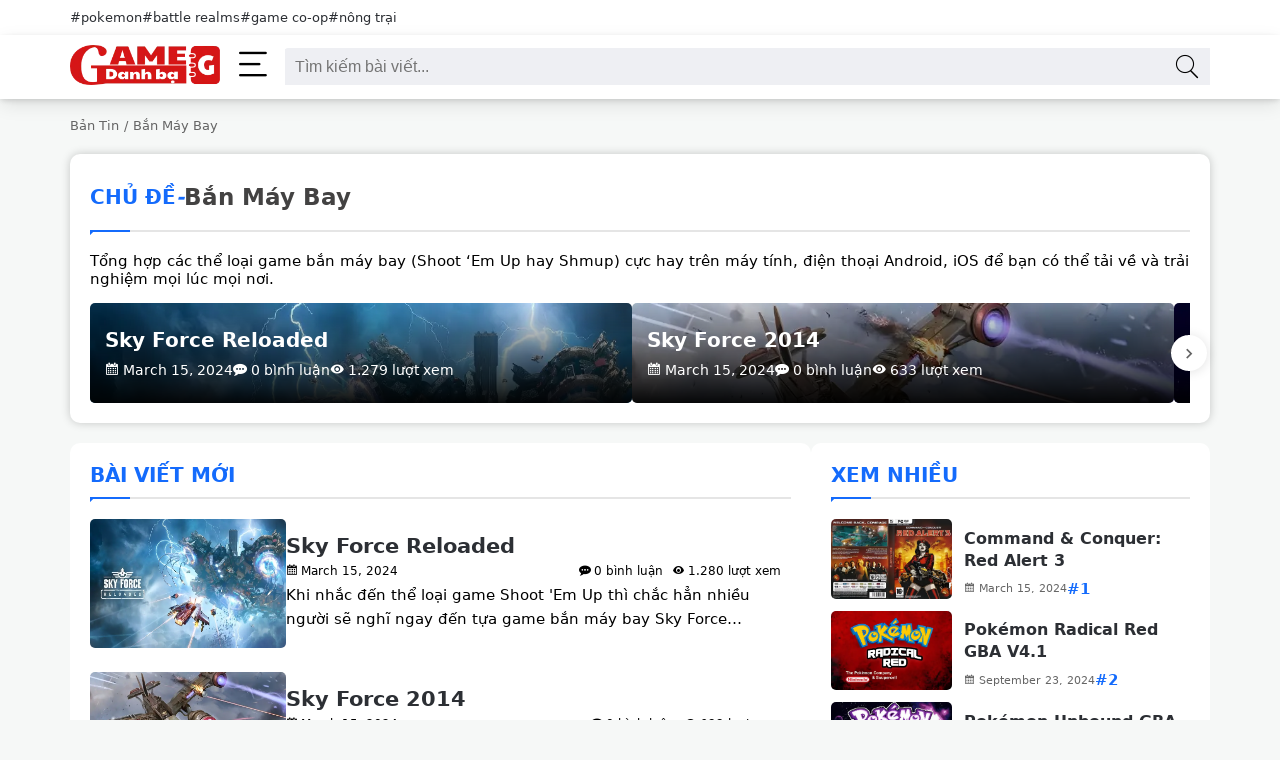

--- FILE ---
content_type: text/html; charset=utf-8
request_url: https://danhbagame.com/tag/shoot-em-up/
body_size: 7574
content:


<!DOCTYPE html>
<html lang="en-US" class="" data-skin="light" prefix="og: http://ogp.me/ns#">
	<head>
		<meta charset="UTF-8" />
		<link rel="profile" href="https://gmpg.org/xfn/11" />
		<link rel="stylesheet" href="/static/css/styles.css" />
		<meta name="viewport" content="width=device-width, initial-scale=1.0">
		<meta name="theme-color" content="#d51219"/>
		<link rel="icon" href="/static/media/icon.webp" sizes="32x32" />
		<link rel="apple-touch-icon" href="/static/media/icon.webp" />
		<meta http-equiv="X-UA-Compatible" content="IE=edge">
		
	

<title>Chủ đề: Bắn Máy Bay - Danh Bạ Game</title>
<meta name="description" content="Tổng hợp các thể loại game bắn máy bay (Shoot ‘Em Up hay Shmup) cực hay trên máy tính, điện thoại Android, iOS để bạn có thể tải về và trải nghiệm mọi lúc mọi nơi." />
<meta name="robots" content="follow, index, max-snippet:-1, max-video-preview:-1, max-image-preview:large"/>
<meta property="og:locale" content="en_US" />
<meta property="og:type" content="article" />
<meta property="og:title" content="Chủ đề: Bắn Máy Bay - Danh Bạ Game" />
<meta property="og:url" content="https://danhbagame.com/tag/shoot-em-up/" />
<meta property="og:site_name" content="Danh Bạ Game" />
<meta property="og:description" content="Tổng hợp các thể loại game bắn máy bay (Shoot ‘Em Up hay Shmup) cực hay trên máy tính, điện thoại Android, iOS để bạn có thể tải về và trải nghiệm mọi lúc mọi nơi." />
<meta property="og:article:author" content="Danh Bạ Game">

<meta property="og:image" content="https://open-media.s3-ap-southeast-1.amazonaws.com/dbg/media/blog/2024/03/shoot-em-up.webp" />
<meta name="twitter:image:src" content="https://open-media.s3-ap-southeast-1.amazonaws.com/dbg/media/blog/2024/03/shoot-em-up.webp" />

<meta property="og:image:height" content="700">
<meta property="og:image:width" content="394">
<meta name="twitter:card" content="summary_large_image" />
<meta name="twitter:title" content="Chủ đề: Bắn Máy Bay - Danh Bạ Game" />
<meta name="twitter:label1" content="Posts" />
<meta name="twitter:data1" content="6" />
<meta name="twitter:creator" content="@danhbagame" />
<meta name="twitter:image:width" content="700">
<meta name="twitter:image:height" content="394">
<link rel="canonical" href="https://danhbagame.com/tag/shoot-em-up/" />
<script type="application/ld+json">
    {
        "@context":"https://schema.org",
        "@graph":[
            

{
    "@type":"Place",
    "@id":"https://danhbagame.com/#place",
    "address":{
        "@type":"PostalAddress",
        "streetAddress":"305 Le Van Sy",
        "addressLocality":"Tan Binh",
        "addressRegion":"Ho Chi Minh",
        "postalCode":"700000",
        "addressCountry":"VN"
    }
},
{
    "@type":"Organization",
    "@id":"https://danhbagame.com/#organization",
    "name":"Danh Bạ Game",
    "url":"https://danhbagame.com",
    "email":"contact@danhbagame.com",
    "logo":"/static/media/logo.webp",
    "address":{
        "@type":"PostalAddress",
        "streetAddress":"305 Le Van Sy",
        "addressLocality":"Tan Binh",
        "addressRegion":"Ho Chi Minh",
        "postalCode":"700000",
        "addressCountry":"VN"
    },
    "contactPoint":[
        {
            "@type":"ContactPoint",
            "telephone":"0946600501",
            "contactType":"customer support"
        }
    ],
    "location":{
        "@id":"https://danhbagame.com/#place"
    }
},
{
    "@type":"WebSite",
    "@id":"https://danhbagame.com/#website",
    "url":"https://danhbagame.com",
    "name":"Danh Bạ Game",
    "alternateName":"Danh Bạ Game",
    "publisher":{
        "@id":"https://danhbagame.com/#organization"
    },
    "potentialAction":{
        "@type":"SearchAction",
        "target":{
            "@type":"EntryPoint",
            "urlTemplate":"https://danhbagame.com/search/?s={search_term_string}"
        },
    "query-input":"required name=search_term_string"
    },
    "inLanguage":"en-US"
},
{
    "@type":"Person",
    "@id":"https://danhbagame.com/author/danhbagame/",
    "name":"Danh Bạ Game",
    "url":"https://danhbagame.com/author/danhbagame/",
    "image": {
        "@type":"ImageObject",
        "@id":"https://secure.gravatar.com/avatar/07620b9be9d5fa9773a1552b59f137fd?s=96&r=g",
        "url":"https://secure.gravatar.com/avatar/07620b9be9d5fa9773a1552b59f137fd?s=96&r=g",
        "caption":"Danh Bạ Game",
        "inLanguage":"en-US"
    },
    "sameAs":[
        "https://danhbagame.com",
        "https://www.facebook.com/danhbagame",
        "https://www.instagram.com/danhbagame/",
        "https://www.tiktok.com/@danhbagame",
        "https://twitter.com/danhbagame",
        "https://www.youtube.com/@danhbagame",
        "https://bqtgame.blogspot.com/"
    ],
    "worksFor":{
        "@id":"https://danhbagame.com/#organization"
    }
},
            {
                "@type":"BreadcrumbList",
                "@id":"https://danhbagame.com/tag/shoot-em-up/#Breadcrumb",
                "itemListElement":[
                    {
                        "@type":"ListItem",
                        "position":1,
                        "item":{
                            "@type":"WebPage",
                            "name":"Home",
                            "@id":"https://danhbagame.com/"
                        }
                    },
                    {
                        "@type":"ListItem",
                        "position":2,
                        "item":{
                            "@type":"WebPage",
                            "name":"Bắn Máy Bay",
                            "@id":"https://danhbagame.com/tag/shoot-em-up/"
                        }
                    }
                ]
            }
        ]
    }
</script>

		<!-- Custom Code -->
		
			<!-- Google Tag Manager -->
<script>(function(w,d,s,l,i){w[l]=w[l]||[];w[l].push({'gtm.start':
    new Date().getTime(),event:'gtm.js'});var f=d.getElementsByTagName(s)[0],
    j=d.createElement(s),dl=l!='dataLayer'?'&l='+l:'';j.async=true;j.src=
    'https://www.googletagmanager.com/gtm.js?id='+i+dl;f.parentNode.insertBefore(j,f);
    })(window,document,'script','dataLayer','GTM-K8THKS7');</script>
    <!-- End Google Tag Manager -->
		
	</head>
	<body>
		<!-- Custom Code -->
		
			<!-- Google Tag Manager (noscript) -->
<noscript><iframe src="https://www.googletagmanager.com/ns.html?id=GTM-K8THKS7"
    height="0" width="0" style="display:none;visibility:hidden"></iframe></noscript>
    <!-- End Google Tag Manager (noscript) -->
		

		<!-- HEADER -->
		
			

<aside class="header-top">
    <nav class="header-top-wrap container">
        <ul class="header-top-menu">
            
                <li class="header-top-item"><a href="/search/?s=pokemon" title="pokemon" aria-label="pokemon">#pokemon</a></li>
            
                <li class="header-top-item"><a href="/search/?s=battle+realms" title="battle realms" aria-label="battle realms">#battle realms</a></li>
            
                <li class="header-top-item"><a href="/search/?s=co-op" title="game co-op" aria-label="game co-op">#game co-op</a></li>
            
                <li class="header-top-item"><a href="/search/?s=nông+trại" title="nông trại" aria-label="nông trại">#nông trại</a></li>
            
        </ul>
    </nav>
</aside>
<div class="mobile-logo">
    <div class="header-mobile">
        <figure>
            <a href="/" title="Danh Bạ Game" aria-label="Danh Bạ Game"><img src="/static/media/logo.webp" alt="Danh Bạ Game" width="150" height="55" title="Danh Bạ Game"></a>
        </figure>
    </div>
</div>
<header>
    <div class="header-wrap">
        <div id="header-sticky" class="container">
            <nav id="header-sticky-menu" class="header-main">
                <div class="header-logo">
                    <figure>
                        <a href="/" title="Danh Bạ Game" aria-label="Danh Bạ Game"><img src="/static/media/logo.webp" width="150" height="55" alt="Danh Bạ Game" title="Danh Bạ Game"></a>
                    </figure>
                </div>
                <div id="header-menu">
                    <span class="icon-menu"></span>
                </div>
                <div class="header-search">
                    <!-- Header Search -->
                    
                    <form role="search" method="get" class="header-search-form" action="/search/">
                        <input name="s" type="text" class="header-search-input" placeholder="Tìm kiếm bài viết..." value="" />
                        <button type="submit" class="header-search-submit" aria-label="Tìm kiếm bài viết" title="Tìm kiếm bài viết"><span class="icon-search"></span></button>
                    </form>
                    
                </div>
                    
            </nav>
        </div>
    </div>
</header>
		
		

		
<nav class="breadcrumb container"><a href="/" title="Bản Tin" aria-label="Bản Tin">Bản Tin</a> <span>/</span> <span>Bắn Máy Bay</span></nav>

		
		
<div class="container">
	<section class="archive-featured-grid">
		<div class="archive-top">
			<div class="block-title-style-1 archive-title-block"><span>CHỦ ĐỀ</span><i class="archive-dash">-</i><h1 class="archive-title">Bắn Máy Bay</h1></div>
			<p class="archive-description">Tổng hợp các thể loại game bắn máy bay (Shoot ‘Em Up hay Shmup) cực hay trên máy tính, điện thoại Android, iOS để bạn có thể tải về và trải nghiệm mọi lúc mọi nơi.</p>
		</div>
		<div class="carousel-container">
			<div class="carousel">
				<div class="carousel-wrap">
					
						<div class="archive-featured-item" style="background-image: url('https://open-media.s3-ap-southeast-1.amazonaws.com/dbg/media/blog/2024/03/sky-force-reloaded.webp')">
							<a href="/sky-force-reloaded/" aria-label="Sky Force Reloaded" title="Sky Force Reloaded"></a>
							<div class="archive-featured-post">
								<div class="archive-featured-meta">
									<h2 class="archive-featured-title">Sky Force Reloaded</h2>
									<div class="archive-meta-block">
										<div class="archive-meta-item">
											<i class="icon-calendar"></i>
											<span>March 15, 2024</span>
										</div>
										<div class="archive-meta-item">
											<i class="icon-comment"></i>
											<span>0</span>
											<span class="meta-text">bình luận</span>
										</div>
										<div class="archive-meta-item">
											<i class="icon-view"></i>
											<span>1.279</span>
											<span class="meta-text">lượt xem</span>
										</div>
									</div>
								</div>
							</div>
						</div>
					
						<div class="archive-featured-item" style="background-image: url('https://open-media.s3-ap-southeast-1.amazonaws.com/dbg/media/blog/2024/03/sky-force-2014.webp')">
							<a href="/sky-force-2014/" aria-label="Sky Force 2014" title="Sky Force 2014"></a>
							<div class="archive-featured-post">
								<div class="archive-featured-meta">
									<h2 class="archive-featured-title">Sky Force 2014</h2>
									<div class="archive-meta-block">
										<div class="archive-meta-item">
											<i class="icon-calendar"></i>
											<span>March 15, 2024</span>
										</div>
										<div class="archive-meta-item">
											<i class="icon-comment"></i>
											<span>0</span>
											<span class="meta-text">bình luận</span>
										</div>
										<div class="archive-meta-item">
											<i class="icon-view"></i>
											<span>633</span>
											<span class="meta-text">lượt xem</span>
										</div>
									</div>
								</div>
							</div>
						</div>
					
						<div class="archive-featured-item" style="background-image: url('https://open-media.s3-ap-southeast-1.amazonaws.com/dbg/media/blog/2024/03/chicken-invaders-5.webp')">
							<a href="/chicken-invaders-5/" aria-label="Chicken Invaders 5" title="Chicken Invaders 5"></a>
							<div class="archive-featured-post">
								<div class="archive-featured-meta">
									<h2 class="archive-featured-title">Chicken Invaders 5</h2>
									<div class="archive-meta-block">
										<div class="archive-meta-item">
											<i class="icon-calendar"></i>
											<span>March 15, 2024</span>
										</div>
										<div class="archive-meta-item">
											<i class="icon-comment"></i>
											<span>0</span>
											<span class="meta-text">bình luận</span>
										</div>
										<div class="archive-meta-item">
											<i class="icon-view"></i>
											<span>756</span>
											<span class="meta-text">lượt xem</span>
										</div>
									</div>
								</div>
							</div>
						</div>
					
				</div>
			</div>
			<button class="carousel-prev" aria-label="Prev Product">
				<span class="icon-arrow-left"></span>
			</button>
			<button class="carousel-next" aria-label="Next Product">
				<span class="icon-arrow-right"></span>
			</button>
		</div>
	</section>
</div>


		<!-- BODY -->
		
			<main class="page-content container">
				<section class="main-content">
					
<div class="block-title-style-1">BÀI VIẾT MỚI</div>
<div class="archive-list-wrap">
	
	<div class="archive-list-item">
		<div class="archive-list-thumbnail">
			<figure>
				<a href="/sky-force-reloaded/" aria-label="Sky Force Reloaded" title="Sky Force Reloaded">
					<img loading="lazy" decoding="async" src="https://open-media.s3-ap-southeast-1.amazonaws.com/dbg/media/blog/2024/03/sky-force-reloaded.webp" alt="Sky Force Reloaded" title="Sky Force Reloaded" width="195" height="128">
				</a>
			</figure>
		</div>
		<div class="archive-list-post">
			<h2 class="archive-list-title"><a href="/sky-force-reloaded/" aria-label="Sky Force Reloaded" title="Sky Force Reloaded">Sky Force Reloaded</a></h2>
			<div class="archive-list-meta">
                <div class="archive-meta-left">
                    <i class="icon-calendar"></i><span class="archive-list-value">March 15, 2024</span>
                </div>
                <div class="archive-meta-right">
                    <i class="icon-comment"></i><span class="archive-list-value">0 <span class="meta-text">bình luận</span></span><i class="icon-view"></i><span class="archive-list-value">1.280 <span class="meta-text">lượt xem</span></span>
                </div>
			</div>
			<p class="archive-list-excerpt">Khi nhắc đến thể loại game Shoot &#x27;Em Up thì chắc hẳn nhiều người sẽ nghĩ ngay đến tựa game bắn máy bay Sky Force Reloaded của hãng Infinite Dreams.</p>
		</div>
	</div>
	
	
	<div class="archive-list-item">
		<div class="archive-list-thumbnail">
			<figure>
				<a href="/sky-force-2014/" aria-label="Sky Force 2014" title="Sky Force 2014">
					<img loading="lazy" decoding="async" src="https://open-media.s3-ap-southeast-1.amazonaws.com/dbg/media/blog/2024/03/sky-force-2014.webp" alt="Sky Force 2014" title="Sky Force 2014" width="195" height="128">
				</a>
			</figure>
		</div>
		<div class="archive-list-post">
			<h2 class="archive-list-title"><a href="/sky-force-2014/" aria-label="Sky Force 2014" title="Sky Force 2014">Sky Force 2014</a></h2>
			<div class="archive-list-meta">
                <div class="archive-meta-left">
                    <i class="icon-calendar"></i><span class="archive-list-value">March 15, 2024</span>
                </div>
                <div class="archive-meta-right">
                    <i class="icon-comment"></i><span class="archive-list-value">0 <span class="meta-text">bình luận</span></span><i class="icon-view"></i><span class="archive-list-value">633 <span class="meta-text">lượt xem</span></span>
                </div>
			</div>
			<p class="archive-list-excerpt">Sky Force 2014 vẫn giữ nguyên lối chơi trước đây, Trong game người chơi sẽ phải điều khiển chiến cơ né tránh những đợt tấn công từ kẻ thù.</p>
		</div>
	</div>
	
	
	<div class="archive-list-item">
		<div class="archive-list-thumbnail">
			<figure>
				<a href="/chicken-invaders-5/" aria-label="Chicken Invaders 5" title="Chicken Invaders 5">
					<img loading="lazy" decoding="async" src="https://open-media.s3-ap-southeast-1.amazonaws.com/dbg/media/blog/2024/03/chicken-invaders-5.webp" alt="Chicken Invaders 5" title="Chicken Invaders 5" width="195" height="128">
				</a>
			</figure>
		</div>
		<div class="archive-list-post">
			<h2 class="archive-list-title"><a href="/chicken-invaders-5/" aria-label="Chicken Invaders 5" title="Chicken Invaders 5">Chicken Invaders 5</a></h2>
			<div class="archive-list-meta">
                <div class="archive-meta-left">
                    <i class="icon-calendar"></i><span class="archive-list-value">March 15, 2024</span>
                </div>
                <div class="archive-meta-right">
                    <i class="icon-comment"></i><span class="archive-list-value">0 <span class="meta-text">bình luận</span></span><i class="icon-view"></i><span class="archive-list-value">759 <span class="meta-text">lượt xem</span></span>
                </div>
			</div>
			<p class="archive-list-excerpt">Tiếp nối sự thành công của các tựa game bắn gà trước đây, InterAction studios đã cho ra mắt phiên bản game bắn gà tiếp theo mang tên Chicken Invaders 5.</p>
		</div>
	</div>
	
	
	<!-- Pagination -->
	

</div>

				</section>
				<!-- SIDEBAR -->
				<aside class="default-sidebar">
					<div class="sidebar-wrap">
						<section class="sidebar-item">
	<div class="block-title-style-1">XEM NHIỀU</div>
	<div class=sidebar-postlist>
		
		<div class="sidebar-postitem">
			<a class="post-list-link" href="/command-conquer-red-alert-3/" aria-label="Command &amp; Conquer: Red Alert 3" title="Command &amp; Conquer: Red Alert 3"></a>
			<div class="sidebar-post-thumb">
				<figure>
					<img loading="lazy" decoding="async" src="https://open-media.s3-ap-southeast-1.amazonaws.com/dbg/media/blog/2024/03/command-conquer-red-alert-3.webp" alt="Command &amp; Conquer: Red Alert 3" title="Command &amp; Conquer: Red Alert 3" width="131" height="86">
				</figure>
			</div>
			<div class="sidebar-post-meta">
				<h3 class="post-list-title"><a href="/command-conquer-red-alert-3/" aria-label="Command &amp; Conquer: Red Alert 3" title="Command &amp; Conquer: Red Alert 3">Command &amp; Conquer: Red Alert 3</a></h3>
				<div class="post-list-date sidebar-meta-item">
					<div><i class="icon-calendar"></i><span> March 15, 2024</span></div>
					<div><span class="sidebar-top-view">#</span></div>
				</div>
			</div>
		</div>
		
		<div class="sidebar-postitem">
			<a class="post-list-link" href="/pokemon-radical-red/" aria-label="Pokémon Radical Red GBA V4.1" title="Pokémon Radical Red GBA V4.1"></a>
			<div class="sidebar-post-thumb">
				<figure>
					<img loading="lazy" decoding="async" src="https://open-media.s3-ap-southeast-1.amazonaws.com/dbg/media/blog/2024/03/pokemon-radical-red.webp" alt="Pokémon Radical Red GBA V4.1" title="Pokémon Radical Red GBA V4.1" width="131" height="86">
				</figure>
			</div>
			<div class="sidebar-post-meta">
				<h3 class="post-list-title"><a href="/pokemon-radical-red/" aria-label="Pokémon Radical Red GBA V4.1" title="Pokémon Radical Red GBA V4.1">Pokémon Radical Red GBA V4.1</a></h3>
				<div class="post-list-date sidebar-meta-item">
					<div><i class="icon-calendar"></i><span> September 23, 2024</span></div>
					<div><span class="sidebar-top-view">#</span></div>
				</div>
			</div>
		</div>
		
		<div class="sidebar-postitem">
			<a class="post-list-link" href="/pokemon-unbound-gba/" aria-label="Pokémon Unbound GBA V2.1.1" title="Pokémon Unbound GBA V2.1.1"></a>
			<div class="sidebar-post-thumb">
				<figure>
					<img loading="lazy" decoding="async" src="https://open-media.s3-ap-southeast-1.amazonaws.com/dbg/media/blog/2024/03/pokemon-unbound-gba.webp" alt="Pokémon Unbound GBA V2.1.1" title="Pokémon Unbound GBA V2.1.1" width="131" height="86">
				</figure>
			</div>
			<div class="sidebar-post-meta">
				<h3 class="post-list-title"><a href="/pokemon-unbound-gba/" aria-label="Pokémon Unbound GBA V2.1.1" title="Pokémon Unbound GBA V2.1.1">Pokémon Unbound GBA V2.1.1</a></h3>
				<div class="post-list-date sidebar-meta-item">
					<div><i class="icon-calendar"></i><span> December 15, 2024</span></div>
					<div><span class="sidebar-top-view">#</span></div>
				</div>
			</div>
		</div>
		
		<div class="sidebar-postitem">
			<a class="post-list-link" href="/tong-hop-game-pokemon-gba/" aria-label="Tổng Hợp Game Pokemon GBA" title="Tổng Hợp Game Pokemon GBA"></a>
			<div class="sidebar-post-thumb">
				<figure>
					<img loading="lazy" decoding="async" src="https://open-media.s3-ap-southeast-1.amazonaws.com/dbg/media/blog/2024/03/tong-hop-game-pokemon-gba.webp" alt="Tổng Hợp Game Pokemon GBA" title="Tổng Hợp Game Pokemon GBA" width="131" height="86">
				</figure>
			</div>
			<div class="sidebar-post-meta">
				<h3 class="post-list-title"><a href="/tong-hop-game-pokemon-gba/" aria-label="Tổng Hợp Game Pokemon GBA" title="Tổng Hợp Game Pokemon GBA">Tổng Hợp Game Pokemon GBA</a></h3>
				<div class="post-list-date sidebar-meta-item">
					<div><i class="icon-calendar"></i><span> June 28, 2024</span></div>
					<div><span class="sidebar-top-view">#</span></div>
				</div>
			</div>
		</div>
		
		<div class="sidebar-postitem">
			<a class="post-list-link" href="/pokemon-quetzal/" aria-label="Pokémon Quetzal V0.7.0" title="Pokémon Quetzal V0.7.0"></a>
			<div class="sidebar-post-thumb">
				<figure>
					<img loading="lazy" decoding="async" src="https://open-media.s3-ap-southeast-1.amazonaws.com/dbg/media/blog/2024/03/pokemon-quetzal.webp" alt="Pokémon Quetzal V0.7.0" title="Pokémon Quetzal V0.7.0" width="131" height="86">
				</figure>
			</div>
			<div class="sidebar-post-meta">
				<h3 class="post-list-title"><a href="/pokemon-quetzal/" aria-label="Pokémon Quetzal V0.7.0" title="Pokémon Quetzal V0.7.0">Pokémon Quetzal V0.7.0</a></h3>
				<div class="post-list-date sidebar-meta-item">
					<div><i class="icon-calendar"></i><span> March 15, 2024</span></div>
					<div><span class="sidebar-top-view">#</span></div>
				</div>
			</div>
		</div>
		
		<div class="sidebar-postitem">
			<a class="post-list-link" href="/pokemon-scarlet-and-violet-gba/" aria-label="Pokémon Scarlet And Violet GBA V1.7.2" title="Pokémon Scarlet And Violet GBA V1.7.2"></a>
			<div class="sidebar-post-thumb">
				<figure>
					<img loading="lazy" decoding="async" src="https://open-media.s3-ap-southeast-1.amazonaws.com/dbg/media/blog/2024/03/pokemon-scarlet-violet-gba.webp" alt="Pokémon Scarlet And Violet GBA V1.7.2" title="Pokémon Scarlet And Violet GBA V1.7.2" width="131" height="86">
				</figure>
			</div>
			<div class="sidebar-post-meta">
				<h3 class="post-list-title"><a href="/pokemon-scarlet-and-violet-gba/" aria-label="Pokémon Scarlet And Violet GBA V1.7.2" title="Pokémon Scarlet And Violet GBA V1.7.2">Pokémon Scarlet And Violet GBA V1.7.2</a></h3>
				<div class="post-list-date sidebar-meta-item">
					<div><i class="icon-calendar"></i><span> March 15, 2024</span></div>
					<div><span class="sidebar-top-view">#</span></div>
				</div>
			</div>
		</div>
		
	</div>
</section>
<!-- Sidebar Ad Box-->
<section class="sidebar-block">
        <div class="block-title-style-1">TÀI TRỢ</div>
        <div class="sidebar-media">
        <div class="sidebar-self">
                <figure>
                <a href="/go/rd/get" aria-label="Sidebar Image" title="Sidebar Image"><img loading="lazy" decoding="async" src="https://open-media.s3-ap-southeast-1.amazonaws.com/dbg/media/banners/sidebar-banner.webp" alt="Sidebar Image" title="Sidebar Image" width="385" height="201"></a>
                </figure>
        </div>
        <div class="sidebar-external">
                <script async src="https://pagead2.googlesyndication.com/pagead/js/adsbygoogle.js?client=ca-pub-3457422062579274"
                crossorigin="anonymous"></script>
                <!-- Danhbagame-Sidebar -->
                <ins class="adsbygoogle"
                        style="display:block"
                        data-ad-client="ca-pub-3457422062579274"
                        data-ad-slot="3253097100"
                        data-ad-format="auto"
                        data-full-width-responsive="true"></ins>
                <script>
                        (adsbygoogle = window.adsbygoogle || []).push({});
                </script>
        </div>
        </div>
</section>
<!-- Sidebar Ad Box End-->
<section class="sidebar-item">
	<div class="block-title-style-1">THỂ LOẠI</div>
	<div class="sidebar-tag-cloud">
		
			<a class="sidebar-tag-link" href="/tag/action/" title="Thể Loại Game Hành Động">Hành Động</a>
		
			<a class="sidebar-tag-link" href="/tag/adventure/" title="Thể Loại Game Phiêu Lưu">Phiêu Lưu</a>
		
			<a class="sidebar-tag-link" href="/tag/casual/" title="Thể Loại Game Giải Trí">Giải Trí</a>
		
			<a class="sidebar-tag-link" href="/tag/co-op/" title="Thể Loại Game Co-op">Co-op</a>
		
			<a class="sidebar-tag-link" href="/tag/emulator-games/" title="Thể Loại Game Game Giả Lập">Game Giả Lập</a>
		
			<a class="sidebar-tag-link" href="/tag/fighting/" title="Thể Loại Game Đối Kháng">Đối Kháng</a>
		
			<a class="sidebar-tag-link" href="/tag/fps/" title="Thể Loại Game FPS">FPS</a>
		
			<a class="sidebar-tag-link" href="/tag/hack-and-slash/" title="Thể Loại Game Chặt Chém">Chặt Chém</a>
		
			<a class="sidebar-tag-link" href="/tag/mobile-games/" title="Thể Loại Game Game Mobile">Game Mobile</a>
		
			<a class="sidebar-tag-link" href="/tag/multiplayer/" title="Thể Loại Game Multiplayer">Multiplayer</a>
		
			<a class="sidebar-tag-link" href="/tag/pc-games/" title="Thể Loại Game Game PC">Game PC</a>
		
			<a class="sidebar-tag-link" href="/tag/platform/" title="Thể Loại Game Đi Cảnh">Đi Cảnh</a>
		
			<a class="sidebar-tag-link" href="/tag/pvp/" title="Thể Loại Game PvP">PvP</a>
		
			<a class="sidebar-tag-link" href="/tag/roguelike/" title="Thể Loại Game Roguelike">Roguelike</a>
		
			<a class="sidebar-tag-link" href="/tag/rpg/" title="Thể Loại Game Nhập Vai">Nhập Vai</a>
		
			<a class="sidebar-tag-link" href="/tag/shoot-em-up/" title="Thể Loại Game Bắn Máy Bay">Bắn Máy Bay</a>
		
			<a class="sidebar-tag-link" href="/tag/stealth/" title="Thể Loại Game Lén Lút">Lén Lút</a>
		
			<a class="sidebar-tag-link" href="/tag/strategy/" title="Thể Loại Game Chiến Thuật">Chiến Thuật</a>
		
			<a class="sidebar-tag-link" href="/tag/survival/" title="Thể Loại Game Sinh Tồn">Sinh Tồn</a>
		
			<a class="sidebar-tag-link" href="/tag/tps/" title="Thể Loại Game TPS">TPS</a>
		
	</div>
</section>
					</div>
				</aside>
			</main>
		
		
		<!-- FOOTER -->
		
			<footer id="footer-style-2">
    <div class="footer-wrap container">
        <div class="footer-info">
            <div class="footer-logo footer-col">
                <a href="/" title="Danh Bạ Game" aria-label="Danh Bạ Game"><figure><img loading="lazy" decoding="async" src="/static/media/logo-light.webp" width="215" height="78" alt="Logo Danh Bạ Game Light" title="Logo Danh Bạ Game Light" /></figure></a>
            </div>
            <div class="footer-col">
                <div class="footer-title"><h3>GIỚI THIỆU</h3></div>
                <p>Chuyên trang tin tức và tổng hợp nhiều thể loại game hay như game chiến thuật, game nhập vai, game giả lập,... dành cho điện thoại và máy tính.</p>
                <p>Liên Hệ: <a style="color:#1aa4ce" href="mailto:contact@danhbagame.com" title="Mail To contact@danhbagame.com" aria-label="Mail To contact@danhbagame.com">contact@danhbagame.com</a></p>
            </div>
            <div class="footer-col">
                <div class="footer-title"><h3>THEO DÕI</h3></div>
                <div class="footer-social">
                    <a href="https://www.facebook.com/danhbagame" title="Fanpage" aria-label="Fanpage"><span class="icon-facebook"></span></a>
                    <a href="https://www.instagram.com/danhbagame/" title="Instagram" aria-label="Instagram"><span class="icon-instagram"></span></a>
                    <a href="https://www.tiktok.com/@danhbagame" title="Tiktok Chanel" aria-label="Tiktok Chanel"><span class="icon-tiktok"></span></a>
                    <a href="https://twitter.com/danhbagame" title="X (Twitter)" aria-label="X (Twitter)"><span class="icon-twitter"></span></a>
                    <a href="https://bqtgame.blogspot.com/" title="Blogger" aria-label="Blogger"><span class="icon-blogger"></span></a>
                    <a href="https://www.youtube.com/@danhbagame" title="Youtube Chanel" aria-label="Youtube Chanel"><span class="icon-youtube"></span></a>
                </div>
            </div>
        </div>
    </div>
    <div class="footer-block">
        <div class="footer-cover container">
            <div class="footer-blc1">Bản quyền thuộc về <a href="https://danhbagame.com" title="Danh Bạ Game" aria-label="Danh Bạ Game">Danh Bạ Game</a></div>
            <div class="footer-blc2">
                <div>Bảo vệ tác quyển bởi</div>
                <div style="display:inline-block;">
                    <a target="_blank" rel="noreferrer noopener nofollow" href="https://www.dmca.com/Protection/Status.aspx?ID=abc33b7e-2ce9-4ed3-9d60-6c56c326cece&amp;refurl=https://danhbagame.com/" title="DMCA.com Protection Status" aria-label="DMCA.com Protection" class="dmca-badge">
                        <img loading="lazy" decoding="async" src="https://images.dmca.com/Badges/dmca-badge-w100-5x1-02.png" width="100" height="20" alt="DMCA.com Protection Status">
                    </a>
                    <script>
                        (function () {
                           document.addEventListener("DOMContentLoaded", function () {
                               var e = "dmca-badge";
                               var t = "refurl";
                               var n = document.querySelectorAll('a.'+e);
                               if (n[0].getAttribute("href").indexOf("refurl") < 0) {
                                   for (var r = 0; r < n.length; r++) {
                                       var i = n[r];
                                       i.href = i.href + (i.href.indexOf("?") === -1 ? "?" : "&") + t + "=" + document.location
                                   }
                               }
                           }, false)
                        }
                        )()
                    </script>
                </div>
            </div>
        </div>
    </div>
    
    <aside id="sidebar-block">
        <div id="sidebar-menu">
            <span class="icon-close close-sidebar-btn" title="Close Menu"></span>
            <nav class="menu-list">
                <ul class="menu-item">
                    
                        
                        <li><a href="/" title="HOME" aria-label="HOME">HOME</a></li>
                        
                    
                        
                        <li><a href="/tag/rpg/" title="NHẬP VAI" aria-label="NHẬP VAI">NHẬP VAI</a></li>
                        
                    
                        
                        <li><a href="/tag/strategy/" title="CHIẾN THUẬT" aria-label="CHIẾN THUẬT">CHIẾN THUẬT</a></li>
                        
                    
                        
                        <li><a href="/tag/action" title="HÀNH ĐỘNG" aria-label="HÀNH ĐỘNG">HÀNH ĐỘNG</a></li>
                        
                    
                        
                        <li><a href="/tag/survival" title="SINH TỒN" aria-label="SINH TỒN">SINH TỒN</a></li>
                        
                    
                        
                        <li><a href="/tag/pc-games" title="GAME PC" aria-label="GAME PC">GAME PC</a></li>
                        
                    
                        
                        <li><a href="/tag/mobile-games/" title="GAME MOBILE" aria-label="GAME MOBILE">GAME MOBILE</a></li>
                        
                    
                </ul>
            </nav>
        </div>
        <div id="sidebar-close"></div>
    </aside>
    
    <!-- Scroll To Top Button -->
    <button id="scroll-top" hidden><span class="icon-scroll"></span></button>
</footer>
		

		<!-- Fixed Button -->
			<!-- Scroll To Top Button -->
		<button id="scroll-top" hidden><span class="icon-scroll"></span></button>
		

		<!-- CUSTOM JS CSS -->
		<style>
			
			/* Custom css here */
			
		</style>
		<script src="/static/js/scripts.js"></script>
		
		<script>
			
			// Custom js here
			
		</script>
	</body>
</html>


--- FILE ---
content_type: text/html; charset=utf-8
request_url: https://www.google.com/recaptcha/api2/aframe
body_size: 259
content:
<!DOCTYPE HTML><html><head><meta http-equiv="content-type" content="text/html; charset=UTF-8"></head><body><script nonce="BYQQsUPI9hlXJpppwipZWg">/** Anti-fraud and anti-abuse applications only. See google.com/recaptcha */ try{var clients={'sodar':'https://pagead2.googlesyndication.com/pagead/sodar?'};window.addEventListener("message",function(a){try{if(a.source===window.parent){var b=JSON.parse(a.data);var c=clients[b['id']];if(c){var d=document.createElement('img');d.src=c+b['params']+'&rc='+(localStorage.getItem("rc::a")?sessionStorage.getItem("rc::b"):"");window.document.body.appendChild(d);sessionStorage.setItem("rc::e",parseInt(sessionStorage.getItem("rc::e")||0)+1);localStorage.setItem("rc::h",'1768794023020');}}}catch(b){}});window.parent.postMessage("_grecaptcha_ready", "*");}catch(b){}</script></body></html>

--- FILE ---
content_type: text/css
request_url: https://danhbagame.com/static/css/styles.css
body_size: 32459
content:
/*GOLBAL*/
:root {--color-1: #da3011; --color-2: #146bfc; --color-3: #f5b300; --border-1: #7e7e7e24; --border-2: #d6d6d6; --background-1: #ffe9e9; --background-2: #e3f3fe; --background-3: #f6f8f7; --background-4: #eeeff3; --shadow-1: 0 0 10px 0 rgba(0,0,0,.2);}
body{font-family: system-ui,sans-serif;font-size:17px;margin:auto;max-width: 100%; background-color: var(--background-3);}
body a{text-decoration:none;color:#2c2f34;}
button{cursor: pointer;}
section{margin: 20px 0px; padding: 20px; background-color: #fff; border-radius: 10px; box-sizing: border-box;}
figure{display: flex; height: 100%; justify-content: center; padding: 0; margin: 0;}
img{width: 100%; height: auto; border-radius: 5px;}
.container{max-width: 1200px; margin: auto; box-sizing: border-box; padding: 0px 30px;}
.post-list-link{position: absolute; width: 100%; height: 100%;}
div{box-sizing: border-box;}
#scroll-top{position: fixed; bottom: 90px; right: 20px; z-index: 99; cursor: pointer; padding: 8px 10px; background-color: #3284ff; color: #fff; border: none; font-size: 20px;}
label{cursor: pointer;}
form input{width: 100%; box-sizing: border-box;}
.page-content{display: flex; gap: 20px;}
.main-content{width: 65%}
.less-920-show{display: none;}
.focus-text{color: var(--color-1); font-weight: 700;}
/*GOLBAL END*/

/* CAROUSEL */
.carousel-container{position: relative;}
.carousel{overflow: auto; scroll-behavior: smooth; scrollbar-width: none;}
.carousel-wrap{display: flex; gap: 10px;}
.carousel-prev, .carousel-next {display: flex; justify-content: center; align-content: center; background-color: white; border: none; padding: 8px; border-radius: 50%; outline: 0; cursor: pointer; position: absolute; box-shadow: 0 1px 12px 0 #0000001f; font-size: 20px; color: #636363; z-index: 8;}
.carousel-prev{top: 50%; left: -35px; transform: translate(50%, -50%); display: none;}
.carousel-next{top: 50%; right: -35px; transform: translate(-50%, -50%);}
/* CAROUSEL END */

/* BLOCK TITLE */
.block-title-style-1{position:relative; padding-bottom:10px; border-bottom:2px solid #0000001a; color:var(--color-2); font-size:20px; font-weight:700; margin:0px auto 20px;}
.block-title-style-1:before{content:""; width:0; height:0; position:absolute; bottom:-5px; left:0; border-left:0; border-right:5px solid transparent; border-top:5px solid var(--color-2); }
.block-title-style-1:after{content:""; width:40px; height:2px; position:absolute; bottom:-2px; left:0; background-color:var(--color-2);}
.block-title-style-2{font-size: 20px; font-weight: 600; margin: 5px 0 15px; border-bottom: 5px solid var(--color-1); padding-bottom: 10px;}
.block-title-style-3{text-align: center; position: relative;}
.block-title-style-3:after{content:""; display: block; width:40px; height:3px; background-color: var(--color-1); margin: 10px auto;}
.block-title-style-4{font-size: 20px; font-weight: 600;}
.block-title-style-4:after{content: ''; display: block; left: 0; margin-top: 10px; width: 10%; height: 2px; background: var(--color-1);}
/* BLOCK TITLE END */

/*HEADER*/
header{position: sticky; top: 0; z-index: 18;}
.mobile-logo{background-color: #fff;}
.header-wrap{box-shadow: 0 2px 6px -1px rgba(0,0,0,.16),0 6px 18px -1px rgba(0,0,0,.1); background-color: #fff;}
.header-top{border-bottom: 1px solid 1px solid var(--border-1); background-color: #fff;}
.header-top-menu{margin: 0px; padding: 10px 0px; list-style-type: none; display: flex; gap: 10px; font-size: 13px; font-weight: 500;}
.header-mobile{display: none;}
.header-main{display: flex; justify-content: space-between; align-items: center; gap: 20px;}
.header-logo img{width: 150px;}
#header-menu{font-size: 35px; padding: 0px 15px; cursor: pointer;}
.header-search{flex-grow: 1; background-color: var(--background-4); border-radius: 3px;}
.header-search-form{display: flex; align-items: center;}
.header-search-input{height: 36px; padding: 0px 10px; font-size: 16px; background-color: var(--background-4); border: none;}
.header-search-input:focus, .menu-search-input:focus{outline: none;}
.header-search-submit{background-color: var(--background-4); border: none; font-size: 35px; display: flex; align-items: center; cursor: pointer;}
.header-item{display:flex; gap: 10px; font-size: 30px; position: relative;}
.header-phone{display: flex; gap: 5px; align-items: center; font-size: 18px; font-weight: 600;}
.header-phone>i{color: var(--color-1);}
.header-phone>span{color: var(--color-2);}
#header-sticky{padding-top: 10px; padding-bottom: 10px; position: relative;}
#header-sticky.sticky{position: fixed; top: 0; left: 0; right: 0; width: 100%; background-color: #fff; box-shadow: 0 2px 6px -1px rgba(0,0,0,.16),0 6px 18px -1px rgba(0,0,0,.1); z-index: 20; padding: 10px 0px 10px 0px;}
.header-item-text:before{margin-right: 5px;}
  /*MENU*/
#sidebar-menu{width: 280px; padding: 30px 0; background-color: #35373f; display: flex; align-items: center; flex-direction: column; color: #fff; font-size: 28px; position: fixed; top: 0; z-index: 22; transition: left 0.3s ease-in-out; left: -100%;}
#sidebar-menu.sidebar-active{left: 0;}
#sidebar-close{width: 100%; height: 100vh; position: fixed; top: 0; cursor: pointer; z-index: 20; background-color: #ffffff5e; backdrop-filter: blur(2px); display: none;}
.menu-list{width:100%;}
.menu-item{list-style: none; padding: 10px 30px; overflow-y: scroll; height: 94vh; margin: 0;}
.menu-item::-webkit-scrollbar{width: 6px; visibility: hidden;}
.menu-item::-webkit-scrollbar-thumb{border-radius: 10px; box-shadow: inset 0 0 6px rgba(0, 0, 0, .3); background-color: #68696d;}
.menu-item a, .menu-text{color:#fff;font-size:15px;font-weight:600;padding:15px 0px;display:block;border-bottom:1px solid #ffffff18;}
.menu-item a:hover{color: #ff3f3f;}
.sub-menu{list-style: none; padding-left: 25px;}
.sub-menu a{font-size: 13px;}
.close-sidebar-btn{cursor: pointer; font-size: 25px;}
  /*MENU END*/
  /* CART COUNT */
  #cart-count{position: absolute; top: -6px; right: -10px; background-color: var(--color-1); color: #fff; padding: 3px; border-radius: 50%; text-align: center; font-size: 13px; min-width: 16px; font-weight: 500;}
/*HEADER END*/

/*FOOTER*/
footer#footer-style-1{background: #fff; margin-top: 50px;}
#footer-style-1 .footer-contact{display: flex; justify-content: space-between; border-bottom: 1px solid var(--border-1); padding: 35px 30px;}
#footer-style-1 .footer-contact-item{display: flex; align-items: center; gap: 10px;}
#footer-style-1 .footer-contact-item>i{font-size: 32px;}
#footer-style-1 .footer-contact-title{font-size: 18px; color: var(--color-1); font-weight: 600;}
#footer-style-1 .footer-contact-sub{font-size: 22px; font-weight: 700;}
#footer-style-1 .footer-contact-chat{width: auto; padding: 15px 35px; border-radius: 50px; background-color: var(--color-1); color: #fff; font-size: 15px; font-weight: 700;}
#footer-style-1 .footer-column-wrap{display:flex; padding-top: 35px; border-bottom: 1px solid var(--border-1);}
#footer-style-1 .footer-column{width: calc(100% / 4);}
#footer-style-1 .footer-column .block-title-style-4:after{width: 25%;}
#footer-style-1 .footer-column ul{list-style: none; padding: 0;}
#footer-style-1 .footer-column li{margin-bottom: 5px; font-size: 15px;}
#footer-style-1 .footer-column .block-title-style-4{padding-left: 10px;}
#footer-style-1 .footer-info{display: flex; flex-wrap:wrap; gap: 30px; padding: 30px; font-weight: 600; justify-content: center;}
#footer-style-1 .footer-info i{color: var(--color-1);}
#footer-style-1 .footer-notice{color: var(--color-2)}

  /* Footer SALE_MODE: False */
footer#footer-style-2{background-color: #1f2024; color: #fff; margin-top: 50px;}
footer#footer-style-2 a{color: #fff; font-weight: 700;}
#footer-style-2 .footer-info{display: flex; gap: 50px; font-size: 13px; padding: 50px 0px;}
#footer-style-2 .footer-col{width: 33.333%;}
#footer-style-2 .footer-logo{display: flex; align-items: center;}
#footer-style-2 .footer-social{display: flex; gap: 10px; flex-wrap: wrap;}
#footer-style-2 .footer-social a{font-size: 25px; color: #fff; padding: 5px 8px; border: 1px solid #c9c9c9; border-radius: 5px;}
#footer-style-2 .footer-block{background-color: #000000;}
#footer-style-2 .footer-cover{display: flex; align-items: center; justify-content: center; color: #c9c9c9; font-size: 12px; padding: 10px; gap: 5px;}
#footer-style-2 .footer-blc1{border-right: 1px solid; padding-right: 8px;}
#footer-style-2 .footer-blc2{display: flex; align-items: center; gap: 5px;}
/*FOOTER END*/

/*BLOG HOME*/
.featured-grid{display: flex; gap: 10px; margin: 20px auto 0px; box-shadow: var(--shadow-1);}
.featured-block{clear: both;}
.featured-item{position: relative; aspect-ratio: 16/9; width: 100%; background-size: cover; display: flex; border-radius: 5px; float: left;}
.featured-item:first-child{width: calc(65% - 5px); height: 100%; margin-right: 5px;}
.featured-item:nth-child(2), .featured-item:nth-child(3){width: calc(35% - 5px); margin-left: 5px;}
.featured-item:nth-child(2){margin-bottom: 10px;}
.featured-item .featured-item-meta{font-size: 13px; margin-right: 8px;}
.featured-item .featured-item-meta i{margin-right: 3px;}
.featured-post{width: 100%;background-image: linear-gradient(to bottom, transparent, rgba(0, 0, 0, 0.95)); color: #fff; display: flex; align-items: flex-end; border-radius: 5px; padding: 20px;}
.featured-meta{transition: transform 0.3s;}
.featured-title, .featured-excerpt, .archive-featured-title{margin: auto; display: -webkit-box; -webkit-line-clamp: 2; -webkit-box-orient: vertical; overflow: hidden;}
.featured-title{margin: 10px auto 5px; font-size: 16px;}
.featured-item:first-child .featured-title{font-size: 20px;}
.featured-item:first-child .featured-excerpt{font-size: 16px;}
.featured-excerpt{font-size: 0.9rem; margin-top: 5px;}
.featured-item a{position: absolute; width: 100%; height: 100%; z-index: 1}
a:hover + .featured-post>.featured-meta{transform: translateY(-20px);}
/*BLOG HOME END*/

/*ARCHIVE*/
.archive-featured-grid{box-shadow: var(--shadow-1); margin-bottom: 0;}
.archive-title-block{display: flex; align-items: center; gap: 20px; font-size: 20px;}
.archive-list-item{display: flex; gap: 10px; margin-bottom: 20px; align-items: center;}
.archive-list-thumbnail{width: 28%;}
.archive-list-post{width: 72%;}
.archive-list-meta{font-size: 12px; margin: 5px 0px; display: flex; justify-content: space-between; flex-wrap: wrap;}
.archive-list-value{margin: 0 10px 0 3px;}
.archive-list-title{margin: 0px; line-height: 1.2; font-size: 21px;}
.archive-list-excerpt{margin: 5px auto; font-size: 15px; line-height: 1.6; display: -webkit-box; -webkit-line-clamp: 2; -webkit-box-orient: vertical; overflow: hidden;}
.archive-title{margin: 10px 0px; color: #434242; font-size: 23px;}
.archive-description{font-size: 15px; margin: 0px auto 15px;}
.archive-featured-item{position: relative; aspect-ratio: 16 / 9; width: 100%; background-size: cover; display: flex; border-radius: 5px; flex: 0 0 auto; width: calc(100% / 2 - 8px);}
.archive-featured-post{width: 100%; background-image: linear-gradient(to bottom, transparent, rgba(0, 0, 0, 0.95)); color: #fff; display: flex; align-items: flex-end; border-radius: 5px;}
.archive-meta-block{display: flex; gap: 10px; flex-wrap: wrap; font-size: 0.9rem;}
.archive-featured-title{margin: 10px auto; font-size: 20px;}
.archive-featured-meta{padding: 15px; transition: transform 0.3s; margin-bottom: 10px;}
.archive-featured-item a{position: absolute; width: 100%; height: 100%; z-index: 1}
a:hover + .archive-featured-post>.archive-featured-meta{transform: translateY(-20px);}
  /*PAGINATION*/
.pagination{font-size: 13px; text-align: center; padding: 10px 0px;}
.page-numbers{padding: 6px 12px; border: 1px solid #0000001a; margin: 3px;}
.current-page{background-color: var(--color-2); color: white; border-color: var(--color-2);}
  /*PAGINATION END*/
/*ARCHIVE END*/

/*SEARCH PAGE*/
.search-top{margin-bottom: 30px;}
.search-keyword{color: #1e95d9;}
.search-form{display: flex; gap: 5px;}
.search-field{width: 85%; padding: 8px 15px;}
.search-submit{width: 15%;padding: 10px 10px; background-color: blue; color: white; cursor: pointer; border: none; font-weight: 700;}
/*SEARCH PAGE END*/

/*BREADCRUMB*/
.breadcrumb{margin: 15px auto;}
.breadcrumb a, .breadcrumb span{color: #666; font-size: 13px;}
/*BREADCRUMB END*/

/*SIDEBAR*/
.default-sidebar{width: 35%; position: relative;}
.sidebar-wrap{position: sticky; transition: top 0.3s ease; top: -450px;}
.sidebar-tag-link{display:inline-block;font-size:13px;padding:5px;background-color:#00000008;border:1px solid #0000001a;margin:3px;color:#2c2f34;}
.sidebar-postitem{display: flex; margin-bottom: 12px; position: relative;}
.sidebar-post-thumb{width: 35%; margin-right: 12px;}
.sidebar-post-meta{width: 65%; display: flex; flex-direction: column; justify-content: center;}
.sidebar-postlist{counter-reset: number_count;}
.sidebar-top-view{counter-increment: number_count; font-size: 15px; font-weight: 600; color: var(--color-2);}
.sidebar-top-view:after{content: counter(number_count);}
.sidebar-meta-item{display: flex; align-items: center; gap: 10px;}
/*SIDEBAR End*/

/*POST PAGE*/
article p{line-height: 30px; margin: 0px 0px 15px;}
.article-content>h2{counter-increment:h2list;margin:0px 0px 15px;}
.article-content>h2:before{content:counter(h2list) '. ';}
.article-content a{color: var(--color-2); font-weight: 700;}
.article-content ul{padding-left: 20px;}
article figure{text-align: center; margin: 0px 0px 15px;}
article li{line-height: 1.6; margin-bottom: 10px;}
hr{margin: 35px auto; width: 150px;}
.post-category a{font-size: 13px; padding: 5px 8px; background-color: var(--color-2); color: #fff; border-radius: 3px;}
.post-tags{margin: 30px 0px 20px; gap: 10px; display: flex;}
.post-tags-title{margin: 0px}
.post-tags-wrap{display: flex; gap: 10px; flex-wrap: wrap;}
.post-tags-wrap a{font-size: 13px; padding: 3px 5px; background-color: #e1e1e1; border-radius: 3px; font-weight: 700;}
.post-title{margin: 15px 0px; font-size: 38px;}
.post-meta, .post-meta-left, .post-meta-right{display: flex; justify-content: space-between; gap: 15px; flex-wrap: wrap; font-size: 13px;}
.post-list-author{font-weight: 700;}
.post-thumbnail{margin-top: 20px;}
.post-adbox{width: 100%;}
#source{display: none; font-size: 15px;}
#source:before{display: block; width: 100%; height: 10px; content: ''; opacity: .2; background-image: radial-gradient(currentColor 1px, transparent 1px); background-size: 5px 5px; margin: 50px auto 30px;}
#source-info{padding: 6px 10px; background-color: #efeeee; border-radius: 5px; font-weight: 700; margin-left: 10px; cursor: pointer;}
.icon-source{margin-right: 5px; font-size: 13px;}
.post-share{border: 1px solid #0000001a; padding: 15px; display: flex; align-items: center; gap: 20px; margin: 50px 0px;}
.post-share-box{display: flex; gap: 10px; flex-wrap: wrap;}
.post-share-icon{border-radius: 5px;}
.post-share-icon a{display: flex; padding: 8px; font-size: 28px; color: #fff;}
.post-related-wrap{margin-bottom: 50px;}
.post-related-list{display: grid; grid-template-columns: repeat(3,1fr); gap: 10px;}
.post-related-item{position: relative;}
.post-related-item figure{margin: 0px;}
.post-related-list .post-related-item:last-child{display: none;}
.post-list-title{font-size: 16px; line-height: 1.4; margin: 8px 0; font-weight: 600; color: #2c2f34; display: -webkit-box; -webkit-line-clamp: 2; -webkit-box-orient: vertical; overflow: hidden;}
.post-list-date{font-size: 11px; color: #666;}
.pdintb{width: 100%; border: 1px solid rgba(0,0,0,0.1); margin-bottom: 15px;}
.pdintb td{padding: 10px 15px;}
.article-content table tr:nth-child(even){background-color: rgba(0,0,0,0.03);}
  /*Post Comments*/
.comment-form{width: 100%; border-radius: 3px; border: 1px solid #a5a5a5; font-size: 16px; padding: 15px;}
.comment-username{font-size: 18px; font-weight: 700;}
.comment-info, .comment-input, .comment-secret, .comment-secret-wrap{display: flex; align-items: center;}
.comment-info, .comment-secret{gap: 25px}
.comment-input{gap: 12px; width: 50%;}
.comment-input label{font-size: 30px;}
.comment-input input, .comment-captcha{border-radius: 3px; border: 1px solid #727272; font-size: 16px; height: 32px; padding: 3px 10px;}
.comment-secret{margin-top: 10px;}
.comment-secret-wrap, .comment-snum{width: 50%;}
.comment-secret-wrap{gap: 5px;}
.comment-secret label{font-size: 28px;}
.comment-snum span{background-color: #ffc3c3; padding: 5px 10px; font-size: 20px; font-weight: 700; border-radius: 5px;}
.comment-icontent{margin: 20px 0px 10px 0px; width: 100%; box-sizing: border-box; padding: 15px; font-size: 16px;}
.comment-icontent:focus{outline: none;}
.comment-submit{text-align: right;}
.comment-submit-btn{padding: 10px; background-color: var(--color-2); border: none; color: #fff; border-radius: 3px; cursor: pointer;}
#comment-message, #comment-captcha-error{padding: 30px 20px; text-align: center; background-color: #ffd5d5; margin: 20px 0px; border-radius: 10px; font-size: 22px; font-weight: 700;}
.comment-display{margin: 20px 0px;}
.comment-author-name{font-size: 18px; font-weight: 700; color: #669900;}
.comment-session{margin: 25px 0px;}
.comment-content{border: 1px solid #8d8d8d; border-radius: 6px; padding: 15px; margin-top: 10px;}
.comment-content p{margin: 0px;}
.comment-meta{display: flex; justify-content: space-between; align-items: center; font-size: 13px; margin-top: 10px;}
.comment-replybtn{font-weight: 700;color: var(--color-2); cursor: pointer;}
.comment-replybtn:before{content: '\e906'; font-family: 'icomoon'; margin-right: 3px; font-size: 12px;}
.comment-reply{margin: 20px 0px 0px 50px;}
.reply-toname{color: #1070ff;}
.reply-session{margin: 15px 0px;}
.reply-session .comment-content{background-color: #e7f5ff;}
.reply-form-show form{margin: 15px 0px 0px 30px; padding: 15px; border: 1px solid var(--color-1); border-radius: 3px; background-color: #fff2f2;}
.reply-message{margin-bottom: 15px; color: var(--color-1); font-weight: 700;}
.comment-display a{font-weight: 700; color: #4583fc;}
.icon-guest, .icon-admin{font-size: 45px;}
.icon-guest{color: #7a7a7a;}
.icon-admin{width: 50px;}
.commentator-icon{display: flex; align-items: center; gap: 5px;}
.article-content table{width: 100%; text-align: left; border: 1px solid #d1d1d1; margin-bottom: 20px;}
.article-content thead{text-align: center; background-color: #e9e9e9;}
.article-content tr{height: 46px;}
.article-content tbody th{padding-left: 10px;}
.article-content tbody th:first-child{text-align: center; padding: 0;}
  /*Post Comments*/
  /*Post TOC*/
#post-toc{margin: 32px 0px; position: relative; background-color: #eee; padding: 8px 16px; border-left: 5px solid #036773; border-radius: 5px; max-height: 480px; overflow-y: auto;}
.toc-parent{list-style: none; padding: 0px; margin: 0px;}
.toc-child{list-style: none; margin: 5px 0px 0px 18px; padding: 0px;}
.toc-quickview{display: flex; justify-content: space-between; font-size: 22px; font-weight: 700; cursor: pointer; align-items: center;}
.toc-toggle{font-size: 35px; margin-bottom: 5px;}
.toc-parent>li{counter-increment: list; font-weight: 700;}
.toc-parent>li:before{content: counter(list)'. ';}
.toc-child>li{counter-increment: listsub; font-weight: 500;}
.toc-child>li:before{content: counter(list)'.'counter(listsub)'. ';}
  /*Post iframe*/
.post-iframe iframe{width: 100%; height: 190px; border: none; margin: 20px 0px;}
  /*Post Video*/
.video-block{position: relative; cursor: pointer; margin-bottom: 15px; aspect-ratio: 16/9;}
.video-block-btn{width: 90px; height: 60px; background-color: #fd0017; border-radius: 10px; position: absolute; top: 42%; left: 45%;}
.video-block-btn:before{content: ""; border-style: solid; border-width: 10px 0 10px 20px; border-color: transparent transparent transparent #fff; position: absolute; top: 35%; left: 42%;}
.video-block-thumb{width: 100%; height: 100%; background-size: cover; background-color: #0000008a; background-blend-mode: color; background-position: center;}
  /* Add Product List To Post */
.newprice{font-size: 20px; color: red; font-weight: 700;}
.oldprice{font-size: 16px; text-decoration: line-through; color: #918888;}
.productlist1 figure, .productlist2 figure{margin: 0;}
    /* Vertical List */
.productlist1{display: flex; padding: 15px; background: #fff6f3; margin-bottom: 10px; align-items: center; column-gap: 15px;}
.imglist1{width: 16%; display: flex;}
.imglist1 img{width: 100%; height: 100%;}
.infolist1{width: 60%;}
.infolist1 h3{font-weight: 700; font-size: 20px; margin-bottom: 5px;}
.infolist1 p{display: -webkit-box; -webkit-line-clamp: 2; -webkit-box-orient: vertical; overflow: hidden;}
.pdlistbtn1{width: 24%; text-align: center;}
.pdlink1>a{margin: 8px 5px; display: block; line-height: 20px; padding: 13px 20px; background: #7635f3; color: white; border-radius: 5px; font-size: 16px; text-transform: uppercase; font-weight: 700;}
.pdlink1>a:hover{color: red;}
    /* Horizontal List */
.productlist2{display: flex; text-align:center; justify-content:center; flex-wrap:wrap; margin:10px 0px;}
.pdcolumn2{width: calc(50% - 16px); padding-bottom:15px; border-radius: 5px; background:#fff6f3; border:solid 1px #f1f1f1; margin: 8px;}
.pdcolumn2>h3{font-size: 15px; padding: 0px 8px;}
.pdlink2{width: 80%; margin: auto; background: #783bf0; border-radius: 5px; margin-top: 13px;}
.pdlink2>a{color: white; font-weight: 700; text-transform: uppercase; width: 100%; height: 100%; display: block; padding: 10px; box-sizing: border-box;}
.pdlink2>a:hover{color: red;}
/*POST PAGE END ------------------------------*/

/*RESPONSIVE*/
@media only screen and (max-width:1200px){
	/*GOLBAL*/
	.container{max-width:1024px;}

	/*HEADER*/
    /* MENU */

	/*HEADER END*/

  /*FOOTER*/
  #footer-style-2 .footer-social a{font-size: 20px;}
  /*FOOTER END*/

  /*ARCHIVE*/
  .archive-list-excerpt{-webkit-line-clamp: 2}
  .archive-list-title{font-size: 20px;}
  /*ARCHIVE END*/

  /*POST PAGE*/
    /* Add Product List To Post */
      /* Vertical List */
  .productlist1{flex-wrap: wrap;}
  .imglist1{width: 25%;}
  .infolist1{width: calc(75% - 15px);}
  .pdlistbtn1{width: 100%;}
  .pdlink1>a{width: 32%; margin: 10px auto;}
      /* Horizontal List */
  /*POST PAGE END */
}

@media only screen and (max-width:1024px){
	/*GOLBAL*/
	.container{max-width: 920px; padding: 0 15px;}
  /*GOLBAL END*/

	/*HEADER*/
  .header-logo img{width: 120px;}
    /* MENU */
    /* MENU END */
	/*HEADER END*/

  /*FOOTER*/
  #footer-style-1 .footer-contact, #footer-style-1 .footer-column-wrap{padding: 30px 15px;}
  #footer-style-1 .footer-info{padding: 30px 15px; gap: 15px;}

  #footer-style-2 .footer-social a{font-size: 15px;}
  /*FOOTER END*/

  /*POST ------------------*/
  .post-title{font-size: 30px;}
  .post-list-title{font-size: 13px;}
  article p{font-size: 18px;}
    /*Post video*/
  .video-block-btn{width: 80px; height: 50px;}
  .video-block-btn:before{border-width: 8px 0px 8px 18px;}
  /*POST END ------------------*/

  /*SEARCH PAGE*/
  .search-field{width: 80%;}
  .search-submit{width: 20%;}
  /*SEARCH PAGE END*/

  /*ARCHIVE*/
  .archive-meta-block{font-size: 13px;}
  .archive-featured-title{font-size: 18px;}
  /*ARCHIVE END*/
}

@media only screen and (max-width:920px){
	/*GOLBAL*/
	.container{max-width:768px;}
  .block-title-style-3{font-size: 28px;}
  .less-920-show{display: inline;}
  .header-phone{display:none;}
  /*GOLBAL END*/

  /*BLOG HOME*/
  .featured-block{display: flex;}
  .featured-item:first-child, .featured-item:nth-child(2), .featured-item:nth-child(3){width: 100%; flex: 0 0 auto;}
  .featured-item:nth-child(2){margin-bottom: 0; margin-right: 5px;}
  .featured-item:first-child .featured-title{font-size: 16px;}
  .featured-item:first-child .featured-excerpt{font-size: 0.9rem;}
  /*BLOG HOME END*/

  /* SIDEBAR */
  .sidebar-post-thumb figure{height: auto;}
  .sidebar-postitem{align-items: center;}
  .post-list-title{margin: 5px 0;}
  /* SIDEBAR END */

  /*POST*/
  .post-title{font-size: 26px;}
  article h2{font-size: 22px;}
  /*POST END ---------------*/

  /*SEARCH PAGE*/
  .search-field{width: 75%;}
  .search-submit{width: 25%;}
  /*SEARCH PAGE END*/

  /*ARCHIVE*/
  .archive-featured-item{width: 100%;}
  .archive-featured-title{font-size: 16px;}
  .archive-meta-block{font-size: 13px;}
  .archive-list-title{font-size: 16px;}
  .archive-list-excerpt{font-size: 14px; line-height: 1.3;}
  .archive-list-item{gap: 10px;}
  /*ARCHIVE END*/
}

@media only screen and (max-width:768px){
	/*GOLBAL*/
	.container{width:100%;}
  section{padding: 10px; border-radius: 5px;}
  /*GOLBAL END*/

  /*BREADCRUMB*/
.breadcrumb{display: none;}
  /*BREADCRUMB END*/

	/*HEADER*/
  .header-wrap{padding-top: 1px;}
  .header-mobile{display: block; width: 20%; margin: auto; padding: 8px;}
  .header-logo{display: none;}
  #header-menu{padding: 0px; font-size: 28px;}
  .header-item{font-size: 30px;}
    /* MENU */

    /* MENU END */
	/*HEADER END*/

  /*FOOTER*/
  #footer-style-1 .footer-contact{padding: 50px 20px; gap: 30px; flex-direction: column}
  #footer-style-1 .footer-column-wrap{flex-wrap: wrap; padding: 30px 10px;}
  #footer-style-1 .footer-column{width: 50%;}
  #footer-style-1 .footer-info{padding: 30px 10px 80px;}

  #footer-style-2 .footer-block{padding: 10px 0;}
  #footer-style-2 .footer-info{flex-direction: column; text-align: center; gap: 15px;}
  #footer-style-2 .footer-col{width: 100%;}
  #footer-style-2 .footer-logo, .footer-social{justify-content: center;}
  #footer-style-2 .footer-cover{flex-direction: column; padding: 10px;}
  #footer-style-2 .footer-blc1{border: none; padding: 0px;}
  /*FOOTER END*/

  /*BLOG HOME*/
  .featured-item{aspect-ratio: 16/10;}
  .featured-excerpt{font-size: 15px;}
  .featured-grid{padding: 0;}
  /*BLOG HOME END*/

  /*POST*/
  .page-content{flex-direction: column;}
  .main-content{width: 100%;}
  .toc-parent{font-size: 0.9rem;}
  /* Vertical List */
  .productlist1{display: block; text-align: center;}
  .imglist1{width: 100%;}
  .infolist1,.pdlistbtn1{width: 100%; margin-top: 10px;}
      /* Horizontal List */
  .pdcolumn2{width: calc(50% - 10px); margin: 5px;}
  /*POST END --------------*/

  /*SIDEBAR*/
  .default-sidebar{width: 100%;}
  .sidebar-post-thumb{width: 20%;}
  /*SIDEBAR END*/

  /*SEARCH PAGE*/
  .search-field{width: 80%;}
  .search-submit{width: 20%;}
  /*SEARCH PAGE END*/

  /*ARCHIVE*/
  .archive-featured-title{font-size: 18px;}
  .archive-list-title{font-size: 20px;}
  .archive-list-excerpt{-webkit-line-clamp: 3;}
  /*ARCHIVE END*/

}
@media only screen and (max-width:580px){
  /*GOLBAL*/
  .container{padding: 0px 10px;}
  .block-title-style-3{font-size: 23px;}
  .meta-text{display: none;}
  /*GOLBAL END*/

  /* CAROUSEL */
  .carousel-prev, .carousel-next{padding: 5px;}
  .carousel-prev{left: -25px;}
  .carousel-next{right: -25px;}
  /* CAROUSEL END */

  /*HEADER*/
  .header-top{display: none;}
  .header-mobile{width: 35%;}
  #header-menu{font-size: 25px;}
  .header-search-input{height: 30px;}
  .header-search-submit{font-size: 30px;}
  /*HEADER END*/

  /*FOOTER*/
  #footer-style-1 .footer-contact, #footer-style-1 .footer-column-wrap{padding: 30px 10px;}
  #footer-style-1 .footer-info{padding: 30px 10px 80px;}
  /*FOOTER END*/

  /* MENU */
  #sidebar-menu{width: 80%;}
  /* MENU END */

  /*HOME*/
  .featured-post{padding: 12px;}
  /*HOME END*/

  /*SIDEBAR*/
  .sidebar-post-thumb{width: 35%;}
  /*SIDEBAR END*/

  /*SEARCH PAGE*/
  .search-field{width: 70%;}
  .search-submit{width: 30%;}
  /*SEARCH PAGE END*/

  /*ARCHIVE*/
  .archive-dash{display: none;}
  .archive-title-block{flex-direction: column; gap: 5px; font-size: 17px;}
  .archive-title{font-size: 18px; margin: 0;}
  .archive-featured-title{font-size: 16px;}
  .archive-list-item{flex-direction: column; gap: 8px;}
  .archive-list-thumbnail{width: 100%;}
  .archive-list-post{width: 100%;}
  .archive-list-excerpt{line-height: 1.6; font-size: 13px;}
  .archive-list-excerpt:after{display: block;content: ""; border-bottom: 1px solid #ebe8e8; padding-bottom: 15px; width: 58%; margin: auto;}
  .archive-list-title{font-size: 18px;}
  .archive-list-meta{margin: 8px 0px; font-size: 12px;}
  /*ARCHIVE END*/

  /*POST*/
  /* .featured-left h2{font-size: 18px;} */
  .post-meta, .post-meta-left, .post-meta-right{gap: 6px; font-size: 12px;}
  .post-share{display: block; text-align: center;}
  .post-share-box{justify-content: center; padding-bottom: 20px;}
  .post-related-list{grid-template-columns: repeat(2, 1fr); gap: 20px;}
  .post-related-list .post-related-item:last-child{display: initial;}
    /*Post video*/
  .video-block-btn{width: 70px; height: 45px; left: 43%;}
  .video-block-btn:before{border-width: 6px 0px 6px 16px;}
    /* Post Comment */
  .comment-info{flex-direction: column; gap: 10px;}
  .comment-input{gap: 0px; width: 100%;}
  .comment-input span, .comment-secret span{width: 50px;}
  .comment-snum span{font-size: 15px;}
  .comment-secret{gap: 10px;}
  .comment-secret-wrap{width: 70%;}
  .comment-snum{width: 30%;}
  /*POST END*/
}

/*RESPONSIVE END*/


/*ICOMOON CSS*/
@font-face {
  font-family: 'icomoon';
  src:  url('fonts/icomoon.eot?ccxn4h');
  src:  url('fonts/icomoon.eot?ccxn4h#iefix') format('embedded-opentype'),
    url('fonts/icomoon.ttf?ccxn4h') format('truetype'),
    url('fonts/icomoon.woff?ccxn4h') format('woff'),
    url('fonts/icomoon.svg?ccxn4h#icomoon') format('svg');
  font-weight: normal;
  font-style: normal;
  font-display: block;
}

[class^="icon-"], [class*=" icon-"] {
  /* use !important to prevent issues with browser extensions that change fonts */
  font-family: 'icomoon' !important;
  speak: never;
  font-style: normal;
  font-weight: normal;
  font-variant: normal;
  text-transform: none;
  line-height: 1;

  /* Better Font Rendering =========== */
  -webkit-font-smoothing: antialiased;
  -moz-osx-font-smoothing: grayscale;
}

.icon-long-arrow-down:before {
  content: "\e933";
}
.icon-arrow-down:before {
  content: "\e92f";
}
.icon-arrow-up:before {
  content: "\e932";
}
.icon-map:before {
  content: "\e930";
}
.icon-phone:before {
  content: "\e92e";
}
.icon-home:before {
  content: "\e92d";
}
.icon-trash:before {
  content: "\e921";
}
.icon-filter:before {
  content: "\e920";
}
.icon-view:before {
  content: "\e92c";
}
.icon-store:before {
  content: "\e92a";
}
.icon-standard-shipping:before {
  content: "\e928";
}
.icon-qrcode:before {
  content: "\e924";
}
.icon-arrow-right:before {
  content: "\e91c";
}
.icon-arrow-left:before {
  content: "\e91d";
}
.icon-shop:before {
  content: "\e901";
}
.icon-scroll:before {
  content: "\e916";
}
.icon-news:before {
  content: "\e92b";
}
.icon-search:before {
  content: "\e91a";
}
.icon-click:before {
  content: "\e90f";
}
.icon-calendar:before {
  content: "\e90a";
}
.icon-now-shipping:before {
  content: "\e929";
}
.icon-fast-shipping:before {
  content: "\e927";
}
.icon-cash:before {
  content: "\e926";
}
.icon-bank:before {
  content: "\e925";
}
.icon-verify:before {
  content: "\e91e";
}
.icon-menu:before {
  content: "\e919";
}
.icon-ios:before {
  content: "\e915";
}
.icon-twitter:before {
  content: "\e90c";
}
.icon-tiktok:before {
  content: "\e903";
}
.icon-messenger:before {
  content: "\e904";
}
.icon-telegram:before {
  content: "\e905";
}
.icon-replyarrow:before {
  content: "\e906";
}
.icon-minus:before {
  content: "\e923";
}
.icon-plus:before {
  content: "\e922";
}
.icon-guest:before {
  content: "\e917";
}
.icon-key:before {
  content: "\e910";
}
.icon-close:before {
  content: "\e902";
}
.icon-circle-check:before {
  content: "\e91f";
}
.icon-android:before {
  content: "\e912";
}
.icon-windows:before {
  content: "\e913";
}
.icon-mac:before {
  content: "\e914";
}
.icon-system:before {
  content: "\e90d";
}
.icon-reading:before {
  content: "\e94e";
}
.icon-source:before {
  content: "\e964";
}
.icon-load:before {
  content: "\e984";
}
.icon-facebook:before {
  content: "\ea90";
}
.icon-instagram:before {
  content: "\ea92";
}
.icon-youtube:before {
  content: "\ea9d";
}
.icon-blogger:before {
  content: "\eab7";
}
.icon-reddit:before {
  content: "\eac6";
}
.icon-contact:before {
  content: "\e90b";
}
.icon-chat:before {
  content: "\e931";
}
.icon-comment:before {
  content: "\e918";
}
.icon-star-o:before {
  content: "\e900";
}
.icon-star:before {
  content: "\e91b";
}
.icon-emulator:before {
  content: "\e908";
}
.icon-linux:before {
  content: "\e911";
}
.icon-download:before {
  content: "\e90e";
}
.icon-email:before {
  content: "\e907";
}
.icon-user:before {
  content: "\e909";
}

--- FILE ---
content_type: application/javascript
request_url: https://danhbagame.com/static/js/scripts.js
body_size: 6648
content:
// SHOW SIDEBAR MENU
const headerMenu = document.getElementById('header-menu');
const sidebarMenu = document.getElementById('sidebar-menu');
const sidebarClose = document.getElementById('sidebar-close');

headerMenu.addEventListener('click', function() {
    sidebarClose.style.display = 'block';
    sidebarMenu.classList.add('sidebar-active');
});

// Close Sidebar Function
function closeSidebar() {
    sidebarClose.style.display = 'none';
    sidebarMenu.classList.remove('sidebar-active');
}

sidebarMenu?.addEventListener('click', function(event) {
    if (event.target.classList.contains('close-sidebar-btn')) {
        closeSidebar()
    }
});
sidebarClose?.addEventListener('click', closeSidebar);

// Auto add aria-label and title to <a> tag if null
const addlinkstitle = document.querySelectorAll('a');
addlinkstitle.forEach(function(link) {
    if (!link.hasAttribute('title')) {
        const title = link.innerText;
        link.setAttribute('title', title);
    }
    if (!link.hasAttribute('aria-label')) {
        const ariaLabel = link.innerText;
        link.setAttribute('aria-label', ariaLabel);
    }
});

// Add target='_blank' rel='noopener nofollow noreferrer' To External Link
const links = document.querySelectorAll('a');
links.forEach(function(link) {
  if (link.hostname !== location.hostname) {
    link.setAttribute('target', '_blank');
    link.setAttribute('rel', 'noopener nofollow noreferrer');
  }
});

// Sidebar Scroll
// const sidebarContent = document.querySelector(".sidebar-wrap");
// if (sidebarContent) {
//     let prevScrollPos = window.pageYOffset;

//     window.addEventListener("scroll", () => {
//         const currentScrollPos = window.pageYOffset;
//         sidebarContent.style.top = (currentScrollPos > prevScrollPos ? "-220px" : "0");
//         prevScrollPos = currentScrollPos;
//     });
// }

const scrollTopBtn = document.getElementById('scroll-top');
// Create trigger element
const scrollTrigger = document.createElement('div');
scrollTrigger.id = 'scroll-trigger';
scrollTrigger.style.position = 'absolute';
scrollTrigger.style.top = `${0.6 * document.documentElement.clientHeight}px`;
scrollTrigger.style.height = '5px';

// Add trigger element
document.body.appendChild(scrollTrigger);

// Create IntersectionObserver
const observer = new IntersectionObserver(entries => {
    // Check if trigger element out of viewport
    if (entries[0].intersectionRatio < 1) {
        scrollTopBtn.hidden = false;
    } else {
        scrollTopBtn.hidden = true;
    }
}, { threshold: [0] });

observer.observe(scrollTrigger);

// Click to Scroll to top
scrollTopBtn.addEventListener('click', () => {
    document.documentElement.scrollTo({
        top: 0,
        behavior: 'smooth'
    });
});

// SCROLL TO TOP
// const scrollTopBtn = document.getElementById('scroll-top');
// const pageView = document.documentElement

// document.addEventListener('scroll', () => {
//     const scrollLocal = pageView.scrollHeight - pageView.clientHeight;
//     if((pageView.scrollTop / scrollLocal) > 0.4) {
//         scrollTopBtn.hidden = false
//     } else {
//         scrollTopBtn.hidden = true
//     }
// })
// scrollTopBtn.addEventListener('click', () => {
//     pageView.scrollTo({
//         top: 0,
//         behavior: 'smooth'
//     })
// })

// HEADER STICKY
// window.onscroll = function() {stickyHeader()};
// const header = document.getElementById("header-sticky");
// const headerMain = document.getElementById("header-sticky-menu");
// const sticky = header.offsetTop;
// function stickyHeader() {
//     if (window.pageYOffset > sticky) {
//         header.classList.add("sticky");
//         header.classList.remove("container");
//         headerMain.classList.add("container");
//     } else {
//         header.classList.add("container");
//         header.classList.remove("sticky");
//         headerMain.classList.remove("container");
//     }
// }

// CAROUSEL GRID
const gap = 10;
const carousels = document.querySelectorAll('.carousel-container');
carousels.forEach(function(carouselContainer) {
    const carousel = carouselContainer.querySelector('.carousel');
    const content = carouselContainer.querySelector('.carousel-wrap');
    const next = carouselContainer.querySelector('.carousel-next');
    const prev = carouselContainer.querySelector('.carousel-prev');
    // Check if next and prev is exists
    if (!next || !prev) {
        return;
    }

    let carouselwidth = carousel.offsetWidth;
    next.addEventListener('click', e => {
        carousel.scrollBy(carouselwidth + gap, 0);
        if (carousel.scrollWidth !== 0) {
            prev.style.display = 'flex';
        }
        if (content.scrollWidth - carouselwidth - gap <= carousel.scrollLeft + carouselwidth) {
            next.style.display = 'none';
        }
    });
    prev.addEventListener('click', e => {
        carousel.scrollBy(-(carouselwidth + gap), 0);
        if (carousel.scrollLeft - carouselwidth - gap <= 0) {
            prev.style.display = 'none';
        }
        if (!content.scrollWidth - carouselwidth - gap <= carousel.scrollLeft + carouselwidth) {
            next.style.display = 'flex';
        }
    });
    window.addEventListener('resize', e => {
        carouselwidth = carousel.offsetWidth;
    });
});

const cartElement = document.getElementById('cart-count');
// UPDATE CART ITEM COUNT
function updateCartCount() {
    // Lấy giá trị của khóa "cartitem" từ localStorage
    const cartItemCount = parseInt(localStorage.getItem('cartitem')) || 0;

    // Cập nhật giá trị của thẻ <span> thành giá trị mới của cartitem
    // document.getElementById('cart-count')?.textContent = cartItemCount.toString();
    if (cartElement) {
        cartElement.textContent = cartItemCount.toString();
    }
}

updateCartCount();

// Cập nhật giá trị của thẻ <span> khi trang được tải
// document.addEventListener('DOMContentLoaded', updateCartCount);

// POST PAGE ----------------------------------------------------
//Show hide download box by UTC time
// let hidedlbox = document.getElementsByClassName( 'post-dl-wrap' );
// const d = new Date();
// let h = d.getUTCHours();
// if(dlbox !== null) {
//     let tmp = (h > 11 || h < 1) ? 'none' : 'block'
//    // taive.closest('li').style.display = tmp ;
//     for ( let i = 0, l = hidedlbox.length; i < l; i++ )
//         hidedlbox[ i ].style.display = tmp;  
// }

// POST PAGE END ------------------------------------------------

// SHOP GOLBAL --------------------------------------------------

// SHOP GOLBAL END --------------------------------------------------